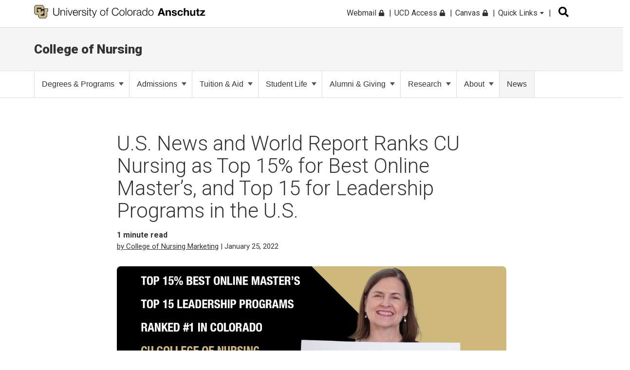

--- FILE ---
content_type: text/html; charset=UTF-8
request_url: https://news.cuanschutz.edu/nursing/us-news-world-report-ranks-cu-nursing-top-15-best-online-masters-top15-leadership-programs
body_size: 10327
content:
<!doctype html><!--[if lt IE 7]> <html class="no-js lt-ie9 lt-ie8 lt-ie7" lang="en" > <![endif]--><!--[if IE 7]>    <html class="no-js lt-ie9 lt-ie8" lang="en" >        <![endif]--><!--[if IE 8]>    <html class="no-js lt-ie9" lang="en" >               <![endif]--><!--[if gt IE 8]><!--><html class="no-js" lang="en"><!--<![endif]--><head>
    <meta charset="utf-8">
    <meta http-equiv="X-UA-Compatible" content="IE=edge,chrome=1">
    <meta name="author" content="College of Nursing Marketing">
    <meta name="description" content="U.S. News and World Report Ranks CU Nursing as Top 15% for Best Online Master’s, and Top 15 for Leadership Programs in the U.S.">
    <meta name="generator" content="HubSpot">
    <title>U.S. News and World Report Ranks CU Nursing as Top 15% for Best Online Master’s, and Top 15 for Leadership Programs in the U.S.</title>
    <link rel="shortcut icon" href="https://news.cuanschutz.edu/hubfs/logo-black.png">
    
<meta name="viewport" content="width=device-width, initial-scale=1">

    <script src="/hs/hsstatic/jquery-libs/static-1.1/jquery/jquery-1.7.1.js"></script>
<script>hsjQuery = window['jQuery'];</script>
    <meta property="og:description" content="U.S. News and World Report Ranks CU Nursing as Top 15% for Best Online Master’s, and Top 15 for Leadership Programs in the U.S.">
    <meta property="og:title" content="U.S. News and World Report Ranks CU Nursing as Top 15% for Best Online Master’s, and Top 15 for Leadership Programs in the U.S.">
    <meta name="twitter:description" content="U.S. News and World Report Ranks CU Nursing as Top 15% for Best Online Master’s, and Top 15 for Leadership Programs in the U.S.">
    <meta name="twitter:title" content="U.S. News and World Report Ranks CU Nursing as Top 15% for Best Online Master’s, and Top 15 for Leadership Programs in the U.S.">

    

    
    <style>
a.cta_button{-moz-box-sizing:content-box !important;-webkit-box-sizing:content-box !important;box-sizing:content-box !important;vertical-align:middle}.hs-breadcrumb-menu{list-style-type:none;margin:0px 0px 0px 0px;padding:0px 0px 0px 0px}.hs-breadcrumb-menu-item{float:left;padding:10px 0px 10px 10px}.hs-breadcrumb-menu-divider:before{content:'›';padding-left:10px}.hs-featured-image-link{border:0}.hs-featured-image{float:right;margin:0 0 20px 20px;max-width:50%}@media (max-width: 568px){.hs-featured-image{float:none;margin:0;width:100%;max-width:100%}}.hs-screen-reader-text{clip:rect(1px, 1px, 1px, 1px);height:1px;overflow:hidden;position:absolute !important;width:1px}
</style>

<link rel="stylesheet" href="https://news.cuanschutz.edu/hubfs/hub_generated/module_assets/1/62049941134/1742447011185/module_Header_Search_-_CuAnschutz_2021.min.css">
<link rel="stylesheet" href="https://news.cuanschutz.edu/hubfs/hub_generated/module_assets/1/25262351489/1751992085140/module_CON_Custom_Primary_Nav.min.css">
<link rel="stylesheet" href="https://news.cuanschutz.edu/hubfs/hub_generated/module_assets/1/76495013171/1742447046599/module_Anschutz_Image_Gallery.min.css">
<link rel="stylesheet" href="https://news.cuanschutz.edu/hubfs/hub_generated/module_assets/1/70202948391/1742447039467/module_Listicle_Module.min.css">
<link rel="stylesheet" href="https://news.cuanschutz.edu/hubfs/hub_generated/module_assets/1/41232404915/1742446996673/module_QA_Module.min.css">
<link rel="stylesheet" href="https://news.cuanschutz.edu/hubfs/hub_generated/module_assets/1/40668200155/1742446981626/module_Accordion_Toggle.min.css">
    <script type="application/ld+json">
{
  "mainEntityOfPage" : {
    "@type" : "WebPage",
    "@id" : "https://news.cuanschutz.edu/nursing/us-news-world-report-ranks-cu-nursing-top-15-best-online-masters-top15-leadership-programs"
  },
  "author" : {
    "name" : "College of Nursing Marketing",
    "url" : "https://news.cuanschutz.edu/nursing/author/college-of-nursing-marketing",
    "@type" : "Person"
  },
  "headline" : "U.S. News and World Report Ranks CU Nursing as Top 15% for Best Online Master’s, and Top 15 for Leadership Programs in the U.S.",
  "datePublished" : "2022-01-25T20:22:23.000Z",
  "dateModified" : "2022-01-25T20:22:23.468Z",
  "publisher" : {
    "name" : "University of Colorado Anschutz Medical Campus",
    "logo" : {
      "url" : "https://news.cuanschutz.edu/hubfs/logo.png",
      "@type" : "ImageObject"
    },
    "@type" : "Organization"
  },
  "@context" : "https://schema.org",
  "@type" : "BlogPosting",
  "image" : [ "https://news.cuanschutz.edu/hubfs/CON_USNews_012522.jpg" ]
}
</script>


    

<!-- Facebook Pixel Code -->
<script>
  !function(f,b,e,v,n,t,s)
  {if(f.fbq)return;n=f.fbq=function(){n.callMethod?
  n.callMethod.apply(n,arguments):n.queue.push(arguments)};
  if(!f._fbq)f._fbq=n;n.push=n;n.loaded=!0;n.version='2.0';
  n.queue=[];t=b.createElement(e);t.async=!0;
  t.src=v;s=b.getElementsByTagName(e)[0];
  s.parentNode.insertBefore(t,s)}(window, document,'script',
  'https://connect.facebook.net/en_US/fbevents.js');
  fbq('init', '799546403794687');
  fbq('track', 'PageView');
</script>
<noscript>&lt;img  height="1" width="1" style="display:none" src="https://www.facebook.com/tr?id=799546403794687&amp;amp;ev=PageView&amp;amp;noscript=1"&gt;</noscript>
<!-- End Facebook Pixel Code -->
<!-- Google Tag Manager -->
<script>(function(w,d,s,l,i){w[l]=w[l]||[];w[l].push({'gtm.start':
new Date().getTime(),event:'gtm.js'});var f=d.getElementsByTagName(s)[0],
j=d.createElement(s),dl=l!='dataLayer'?'&l='+l:'';j.async=true;j.src=
'https://www.googletagmanager.com/gtm.js?id='+i+dl;f.parentNode.insertBefore(j,f);
})(window,document,'script','dataLayer','GTM-WHWWFH8');
  gtag('config', 'AW-16714359213');</script>
<!-- End Google Tag Manager -->

<meta name="google-site-verification" content="5uilT6L3u7XW7VQIi6u44eUpL8kbw03pPdl6ExxMpsM">
<script src="https://kit.fontawesome.com/c6b39f26d1.js" crossorigin="anonymous"></script> 

<meta property="og:image" content="https://news.cuanschutz.edu/hubfs/CON_USNews_012522.jpg">
<meta property="og:image:width" content="1920">
<meta property="og:image:height" content="585">
<meta property="og:image:alt" content="CU College of Nursing">
<meta name="twitter:image" content="https://news.cuanschutz.edu/hubfs/CON_USNews_012522.jpg">
<meta name="twitter:image:alt" content="CU College of Nursing">

<meta property="og:url" content="https://news.cuanschutz.edu/nursing/us-news-world-report-ranks-cu-nursing-top-15-best-online-masters-top15-leadership-programs">
<meta name="twitter:card" content="summary_large_image">
<meta name="twitter:creator" content="@nursingCU">

<link rel="canonical" href="https://news.cuanschutz.edu/nursing/us-news-world-report-ranks-cu-nursing-top-15-best-online-masters-top15-leadership-programs">

<meta property="og:type" content="article">
<link rel="alternate" type="application/rss+xml" href="https://news.cuanschutz.edu/nursing/rss.xml">
<meta name="twitter:domain" content="news.cuanschutz.edu">

<meta http-equiv="content-language" content="en">
<link rel="stylesheet" href="//7052064.fs1.hubspotusercontent-na1.net/hubfs/7052064/hub_generated/template_assets/DEFAULT_ASSET/1768583176902/template_layout.min.css">


<link rel="stylesheet" href="https://news.cuanschutz.edu/hubfs/hub_generated/template_assets/1/11105058771/1756401225407/template_CuAnschutzToday_July2019-style.min.css">
<link rel="stylesheet" href="https://news.cuanschutz.edu/hubfs/hub_generated/template_assets/1/15312219196/1742436102829/template_CUAnschutzToday_Oct2019-mobilenav.min.css">
<link rel="stylesheet" href="https://news.cuanschutz.edu/hubfs/hub_generated/template_assets/1/11761647070/1741840777019/template_style-August2019.min.css">
<link rel="stylesheet" href="https://news.cuanschutz.edu/hubfs/hub_generated/template_assets/1/62046325170/1756912716011/template_new-header-style-2021.min.css">
<link rel="stylesheet" href="https://news.cuanschutz.edu/hubfs/hub_generated/template_assets/1/69850741796/1742436105785/template_test_style.min.css">
<link rel="stylesheet" href="https://news.cuanschutz.edu/hubfs/hub_generated/template_assets/1/173970689119/1743008409603/template_blog-post.min.css">
<link rel="stylesheet" href="https://news.cuanschutz.edu/hubfs/hub_generated/template_assets/1/175643163572/1742436105357/template_test_module.min.css">




</head>
<body class="blog anschutz-redesign-blog   hs-content-id-64710305029 hs-blog-post hs-blog-id-25104286306" style="">
    <div class="header-container-wrapper">
    <div class="header-container container-fluid">

<div class="row-fluid-wrapper row-depth-1 row-number-1 ">
<div class="row-fluid ">
<div class="span12 widget-span widget-type-global_group " style="" data-widget-type="global_group" data-x="0" data-w="12">
<div class="" data-global-widget-path="generated_global_groups/62127282028.html"><div class="row-fluid-wrapper row-depth-1 row-number-1 ">
<div class="row-fluid ">
<div class="span12 widget-span widget-type-cell cm-top-header new-2021" style="" data-widget-type="cell" data-x="0" data-w="12">

<div class="row-fluid-wrapper row-depth-1 row-number-2 ">
<div class="row-fluid ">
<div class="span12 widget-span widget-type-cell page-center" style="" data-widget-type="cell" data-x="0" data-w="12">

<div class="row-fluid-wrapper row-depth-1 row-number-3 ">
<div class="row-fluid ">
<div class="span6 widget-span widget-type-custom_widget cm-logo" style="" data-widget-type="custom_widget" data-x="0" data-w="6">
<div id="hs_cos_wrapper_module_359624683" class="hs_cos_wrapper hs_cos_wrapper_widget hs_cos_wrapper_type_module widget-type-rich_text" style="" data-hs-cos-general-type="widget" data-hs-cos-type="module"><span id="hs_cos_wrapper_module_359624683_" class="hs_cos_wrapper hs_cos_wrapper_widget hs_cos_wrapper_type_rich_text" style="" data-hs-cos-general-type="widget" data-hs-cos-type="rich_text"><a href="https://www.cuanschutz.edu/"> <img style="height: 28px; max-width: none;" src="https://www.cuanschutz.edu//images/default-source/global-theme-images/cu-anschutz-medical-campusef1b648a-1b4c-4e65-921c-6e221c0d678c.svg?sfvrsn=d625edb4_1" class="mb-hidden-lg" alt="CU Anschutz Logo" height="28"> <img style="height: 28px; max-width: none;" src="https://news.cuanschutz.edu/hubfs/cu-anschutz-short.svg" class="mb-logo" alt="Logo" height="28"> </a></span></div>

</div><!--end widget-span -->
<div class="span3 widget-span widget-type-cell cm-header-search" style="" data-widget-type="cell" data-x="6" data-w="3">

<div class="row-fluid-wrapper row-depth-1 row-number-4 ">
<div class="row-fluid ">
<div class="span12 widget-span widget-type-custom_widget " style="" data-widget-type="custom_widget" data-x="0" data-w="12">
<div id="hs_cos_wrapper_module_163973323332196" class="hs_cos_wrapper hs_cos_wrapper_widget hs_cos_wrapper_type_module" style="" data-hs-cos-general-type="widget" data-hs-cos-type="module"><div id="search" class="input-group custom-search-form header-search">
  <div id="input" type="text">
    <form role="search" method="get" class="search-form" action="/hs-search-results">
      <label> <span class="screen-reader-text">Search for:</span> </label>
      <input type="search" class="hs-search-field__input" name="term" autocomplete="off" aria-label="Search" placeholder="Search">
      <button aria-label="search" type="submit" class="search-submit">Submit<span class="screen-reader-text">Submit</span></button>
      <span aria-hidden="true" class="fas fa-search btn-search-icon" style="display:none;"></span>
      <div class="t-searchBack">&nbsp;</div>
    </form>
    
  </div>
</div>

<!-- 
<div class="t-contentBlock">

  <div class="sf-Long-text">
    <div class="t-searchLarge">
      <div id="search" class="input-group custom-search-form">
        <form role="search" method="get" class="search-form" action="/hs-search-results">
        <label class="t-searchLabel visuallyhidden" for="searchWords">Search</label>
        <input name="query" type="text" aria-label="search" id="searchWords" placeholder="Search" style="width: 259.716px;">
        <button type="submit" class="j-searchMain">Submit</button>
        <span aria-hidden="true" class="fas fa-search"></span> 
        </form>
      </div>
    </div>
  </div>    

</div> --></div>

</div><!--end widget-span -->
</div><!--end row-->
</div><!--end row-wrapper -->

</div><!--end widget-span -->
<div class="span3 widget-span widget-type-custom_widget cm-simple-menu mb-hidden-md" style="" data-widget-type="custom_widget" data-x="9" data-w="3">
<div id="hs_cos_wrapper_module_441233861" class="hs_cos_wrapper hs_cos_wrapper_widget hs_cos_wrapper_type_module widget-type-menu" style="" data-hs-cos-general-type="widget" data-hs-cos-type="module">
<span id="hs_cos_wrapper_module_441233861_" class="hs_cos_wrapper hs_cos_wrapper_widget hs_cos_wrapper_type_menu" style="" data-hs-cos-general-type="widget" data-hs-cos-type="menu"><div id="hs_menu_wrapper_module_441233861_" class="hs-menu-wrapper active-branch no-flyouts hs-menu-flow-horizontal" role="navigation" data-sitemap-name="default" data-menu-id="33651431742" aria-label="Navigation Menu">
 <ul role="menu">
  <li class="hs-menu-item hs-menu-depth-1" role="none"><a href="http://myemail.ucdenver.edu/" role="menuitem">Webmail <span class="fas fa-lock" "></span></a></li>
  <li class="hs-menu-item hs-menu-depth-1" role="none"><a href="https://portal.prod.cu.edu/UCDAccessFedAuthLogin.html" role="menuitem">UCD Access <span class="fas fa-lock" "></span></a></li>
  <li class="hs-menu-item hs-menu-depth-1" role="none"><a href="https://ucdenver.instructure.com/" role="menuitem">Canvas <span class="fas fa-lock" "></span></a></li>
  <li class="hs-menu-item hs-menu-depth-1 hs-item-has-children" role="none"><a href="javascript:void(0);" aria-haspopup="true" aria-expanded="false" role="menuitem">Quick Links <span class="fas fa-caret-down" "></span></a>
   <ul role="menu" class="hs-menu-children-wrapper">
    <li class="hs-menu-item hs-menu-depth-2 hs-item-has-children" role="none"><a href="javascript:%20void(0);" role="menuitem"><span class="menu-underline">Tools &amp; Resources</span></a>
     <ul role="menu" class="hs-menu-children-wrapper">
      <li class="hs-menu-item hs-menu-depth-3" role="none"><a href="https://calendar.cuanschutz.edu/" role="menuitem">Events Calendar</a></li>
      <li class="hs-menu-item hs-menu-depth-3" role="none"><a href="https://news.cuanschutz.edu/" role="menuitem">Newsroom</a></li>
      <li class="hs-menu-item hs-menu-depth-3" role="none"><a href="https://library.cuanschutz.edu/" role="menuitem">Strauss Health Sciences Library</a></li>
      <li class="hs-menu-item hs-menu-depth-3" role="none"><a href="https://www.ucdenver.edu/AZIndex" role="menuitem">Department A-Z Directory</a></li>
      <li class="hs-menu-item hs-menu-depth-3" role="none"><a href="https://directory.ucdenver.edu/" role="menuitem">Campus Directory</a></li>
      <li class="hs-menu-item hs-menu-depth-3" role="none"><a href="https://www.cuanschutz.edu/about/leadership" role="menuitem">Leadership</a></li>
      <li class="hs-menu-item hs-menu-depth-3" role="none"><a href="http://www.ucdenver.edu/faculty-staff/" role="menuitem">Faculty &amp; Staff Resources</a></li>
      <li class="hs-menu-item hs-menu-depth-3" role="none"><a href="https://www.cuanschutz.edu/offices/advancement" role="menuitem">Supporter &amp; Alumni Resources</a></li>
      <li class="hs-menu-item hs-menu-depth-3" role="none"><a href="https://cuanschutz.edu/education/student-resources" role="menuitem">Student Resources</a></li>
      <li class="hs-menu-item hs-menu-depth-3" role="none"><a href="https://www.cuanschutz.edu/mental-health-resources" role="menuitem">Mental Health Resources</a></li>
      <li class="hs-menu-item hs-menu-depth-3" role="none"><a href="https://www.cuanschutz.edu/about/cu-anschutz-map" role="menuitem">Campus Map</a></li>
      <li class="hs-menu-item hs-menu-depth-3" role="none"><a href="https://www.ucdenver.edu/policies" role="menuitem">University Policies</a></li>
      <li class="hs-menu-item hs-menu-depth-3" role="none"><a href="https://giving.cu.edu/fund-search?field_campuses=1046" role="menuitem">Give Now</a></li>
     </ul></li>
    <li class="hs-menu-item hs-menu-depth-2 hs-item-has-children" role="none"><a href="javascript:%20void(0);" role="menuitem"><span class="menu-underline">CU Campuses</span></a>
     <ul role="menu" class="hs-menu-children-wrapper">
      <li class="hs-menu-item hs-menu-depth-3" role="none"><a href="http://ucdenver.edu/anschutz" role="menuitem">CU Anschutz</a></li>
      <li class="hs-menu-item hs-menu-depth-3" role="none"><a href="https://www.colorado.edu/" role="menuitem">CU Boulder</a></li>
      <li class="hs-menu-item hs-menu-depth-3" role="none"><a href="https://www.uccs.edu/" role="menuitem">CU Colorado Springs</a></li>
      <li class="hs-menu-item hs-menu-depth-3" role="none"><a href="http://ucdenver.edu/" role="menuitem">CU Denver</a></li>
      <li class="hs-menu-item hs-menu-depth-3" role="none"><a href="https://www.cu.edu/" role="menuitem">CU System</a></li>
      <li class="hs-menu-item hs-menu-depth-3" role="none"><a href="https://www.cu.edu/online-programs/" role="menuitem">CU Online</a></li>
     </ul></li>
    <li class="hs-menu-item hs-menu-depth-2 hs-item-has-children" role="none"><a href="javascript:%20void(0);" role="menuitem"><span class="menu-underline">CU Anschutz Medical Campus</span></a>
     <ul role="menu" class="hs-menu-children-wrapper">
      <li class="hs-menu-item hs-menu-depth-3" role="none"><a href="https://dental.cuanschutz.edu/" role="menuitem">School of Dental Medicine</a></li>
      <li class="hs-menu-item hs-menu-depth-3" role="none"><a href="https://graduateschool.cuanschutz.edu/" role="menuitem">Graduate School</a></li>
      <li class="hs-menu-item hs-menu-depth-3" role="none"><a href="https://medschool.cuanschutz.edu/" role="menuitem">School of Medicine</a></li>
      <li class="hs-menu-item hs-menu-depth-3" role="none"><a href="https://nursing.cuanschutz.edu/" role="menuitem">College of Nursing</a></li>
      <li class="hs-menu-item hs-menu-depth-3" role="none"><a href="https://pharmacy.cuanschutz.edu/" role="menuitem">Skaggs School of Pharmacy and Pharmaceutical Sciences</a></li>
      <li class="hs-menu-item hs-menu-depth-3" role="none"><a href="https://coloradosph.cuanschutz.edu/" role="menuitem">Colorado School of Public Health</a></li>
     </ul></li>
   </ul></li>
 </ul>
</div></span></div>

</div><!--end widget-span -->
</div><!--end row-->
</div><!--end row-wrapper -->

</div><!--end widget-span -->
</div><!--end row-->
</div><!--end row-wrapper -->

</div><!--end widget-span -->
</div><!--end row-->
</div><!--end row-wrapper -->

<div class="row-fluid-wrapper row-depth-1 row-number-5 ">
<div class="row-fluid ">
<div class="span12 widget-span widget-type-cell alert-section-wrapp" style="" data-widget-type="cell" data-x="0" data-w="12">

</div><!--end widget-span -->
</div><!--end row-->
</div><!--end row-wrapper -->

<div class="row-fluid-wrapper row-depth-1 row-number-6 ">
<div class="row-fluid ">
<div class="span12 widget-span widget-type-cell cm-middle-header new-2021" style="" data-widget-type="cell" data-x="0" data-w="12">

<div class="row-fluid-wrapper row-depth-1 row-number-7 ">
<div class="row-fluid ">
<div class="span12 widget-span widget-type-cell page-center" style="" data-widget-type="cell" data-x="0" data-w="12">

<div class="row-fluid-wrapper row-depth-1 row-number-8 ">
<div class="row-fluid ">
<div class="span12 widget-span widget-type-custom_widget cm-today" style="" data-widget-type="custom_widget" data-x="0" data-w="12">
<div id="hs_cos_wrapper_module_83462573" class="hs_cos_wrapper hs_cos_wrapper_widget hs_cos_wrapper_type_module widget-type-rich_text" style="" data-hs-cos-general-type="widget" data-hs-cos-type="module"><span id="hs_cos_wrapper_module_83462573_" class="hs_cos_wrapper hs_cos_wrapper_widget hs_cos_wrapper_type_rich_text" style="" data-hs-cos-general-type="widget" data-hs-cos-type="rich_text"><h2><a href="https://nursing.cuanschutz.edu/" rel=" noopener">College of Nursing</a></h2></span></div>

</div><!--end widget-span -->
</div><!--end row-->
</div><!--end row-wrapper -->

</div><!--end widget-span -->
</div><!--end row-->
</div><!--end row-wrapper -->

</div><!--end widget-span -->
</div><!--end row-->
</div><!--end row-wrapper -->

<div class="row-fluid-wrapper row-depth-1 row-number-9 ">
<div class="row-fluid ">
<div class="span12 widget-span widget-type-cell cm-bottom-header new-2021" style="" data-widget-type="cell" data-x="0" data-w="12">

<div class="row-fluid-wrapper row-depth-1 row-number-10 ">
<div class="row-fluid ">
<div class="span12 widget-span widget-type-cell page-center" style="" data-widget-type="cell" data-x="0" data-w="12">

<div class="row-fluid-wrapper row-depth-1 row-number-11 ">
<div class="row-fluid ">
<div class="menu-for-desktop">
  
<div class="span12 widget-span widget-type-cell custom-menu-primary" style="" data-widget-type="cell" data-x="0" data-w="12">

<div class="row-fluid-wrapper row-depth-1 row-number-12 ">
<div class="row-fluid ">
<div class="span12 widget-span widget-type-custom_widget " style="" data-widget-type="custom_widget" data-x="0" data-w="12">
<div id="hs_cos_wrapper_module_231230345" class="hs_cos_wrapper hs_cos_wrapper_widget hs_cos_wrapper_type_module" style="" data-hs-cos-general-type="widget" data-hs-cos-type="module"><div id="hs_menu_wrapper_module_151811933987828_" class="hs-menu-wrapper active-branch flyouts hs-menu-flow-horizontal" role="navigation" data-sitemap-name="default" data-menu-id="11113312190" aria-label="Navigation Menu">
 <ul>
  <li class="hs-menu-item hs-menu-depth-1 dropdown"><a href="">Degrees &amp; Programs<span class="caret"></span> </a>
      <div class="child-trigger-new"><i></i></div>
      <div class="dropdown-content">
        <div class="link"><a href="https://nursing.cuanschutz.edu/degrees-programs/undergraduate">Undergraduate Program</a></div>
        <div class="link"><a href="https://nursing.cuanschutz.edu/degrees-programs/graduate-programs">Graduate Programs</a></div>
        <div class="link"><a href="https://nursing.cuanschutz.edu/degrees-programs/nondegree-programs">Non-Degree Program</a></div>
        <div class="link"><a href="https://nursing.cuanschutz.edu/degrees-programs/global-health-locations">Global Opportunities</a></div>
        <div class="link"><a href="https://nursing.cuanschutz.edu/degrees-programs/nexus">Nursing Education Xchange Program</a></div>
        <div class="link"><a href="https://nursing.cuanschutz.edu/degrees-programs/faqs">Program FAQs</a></div>
      </div>
    </li>
  <li class="hs-menu-item hs-menu-depth-1 dropdown"><a href="https://nursing.cuanschutz.edu/admissions">Admissions<span class="caret"></span> </a>
      <div class="child-trigger-new"><i></i></div>
      <div class="dropdown-content">
        <div class="link"><a href="https://nursing.cuanschutz.edu/admissions/admission-requirements">Admission Requirements</a></div>
        <div class="link"><a href="https://nursing.cuanschutz.edu/admissions/prospective-student-events">Prospective Student Events</a></div>
        <div class="link"><a href="https://nursing.cuanschutz.edu/admissions/contact-admissions">Contact Admissions</a></div>
        <div class="link"><a href="https://nursing.cuanschutz.edu/admissions/transfer-credit">Transfer/Prerequisite Credit</a></div>
        <div class="link"><a href="https://nursing.cuanschutz.edu/admissions/special-considerations">Special Considerations</a></div>
        <div class="link"><a href="https://nursing.cuanschutz.edu/admissions/application-faqs">Application FAQs</a></div>
        <div class="link"><a href="https://nursing.cuanschutz.edu/admissions/admission-terms">Application Terms</a></div>
        <div class="link"><a href="https://nursing.cuanschutz.edu/admissions/graduate-application-deadlines">Application Deadlines - Graduate</a></div>
        <div class="link"><a href="https://nursing.cuanschutz.edu/admissions/deadlines">Application Deadlines - Undergrad</a></div>
        <div class="link"><a href="https://nursing.cuanschutz.edu/admissions/apply-now">Apply Now</a></div>
        <div class="link"><a href="https://nursing.cuanschutz.edu/admissions/new-student-welcome">New Student Welcome</a></div>
      </div>
    </li>    
 <li class="hs-menu-item hs-menu-depth-1 dropdown"><a href="">Tuition &amp; Aid<span class="caret"></span> </a>
      <div class="child-trigger-new"><i></i></div>
      <div class="dropdown-content">
        <div class="link"><a href="https://nursing.cuanschutz.edu/tuition-aid/tuition-and-fees">Tuition &amp; Fees</a></div>
        <div class="link"><a href="https://nursing.cuanschutz.edu/tuition-aid/scholarships-financial-aid">Scholarships &amp; Financial Aid</a></div>
        <div class="link"><a href="https://nursing.cuanschutz.edu/tuition-aid/reduced-tuition-programs">Reduced Tuition Programs</a></div>
      </div>
    </li>
   <li class="hs-menu-item hs-menu-depth-1 dropdown"><a href="">Student Life<span class="caret"></span> </a>
      <div class="child-trigger-new"><i></i></div>
      <div class="dropdown-content">
        <div class="link"><a href="https://nursing.cuanschutz.edu/student-life/event-details">Calendar of Events</a></div>
        <div class="link"><a href="https://nursing.cuanschutz.edu/student-life/clubs-organizations">Clubs &amp; Organizations</a></div>
        <div class="link"><a href="https://nursing.cuanschutz.edu/student-life/academic-calendar">Academic Calendar &amp; Course Schedules</a></div>
        <div class="link"><a href="https://nursing.cuanschutz.edu/student-life/academic-support">Academic Support</a></div>
        <div class="link"><a href="https://nursing.cuanschutz.edu/student-life/wellness-support">Health &amp; Wellness Support</a></div>
        <div class="link"><a href="https://nursing.cuanschutz.edu/student-life/graduation">Graduation</a></div>
        <div class="link"><a href="https://nursing.cuanschutz.edu/student-life/policies-and-forms">Policies &amp; Forms</a></div>
        <div class="link"><a href="https://nursing.cuanschutz.edu/student-life/career-services">Career Services</a></div>
        <div class="link"><a href="https://nursing.cuanschutz.edu/student-life/campus-contacts-services/cu-nursing-office-of-admissions-student-affairs">CU Nursing Admissions &amp; Student Affairs</a></div>
        <div class="link"><a target="_blank" href="https://nursing.cuanschutz.edu/student-life/student-right-to-know">Student Right to Know<span class="far fa-external-link" aria-label="opens in a new window" aria-hidden="true" style="font-size:13px;margin: 0 -5px 0 9px;width:auto;"></span></a></div>
      </div>
    </li>
    <li class="hs-menu-item hs-menu-depth-1 dropdown"><a href="">Alumni &amp; Giving<span class="caret"></span> </a>
      <div class="child-trigger-new"><i></i></div>
      <div class="dropdown-content">
        <div class="link"><a href="https://nursing.cuanschutz.edu/alumni/get-involved">Get Involved</a></div>
        <div class="link"><a href="https://nursing.cuanschutz.edu/alumni/become-a-preceptor">Become a Preceptor</a></div>
        <div class="link"><a href="https://nursing.cuanschutz.edu/alumni/alumni-awards">Alumni Awards</a></div>
        <div class="link"><a href="https://nursing.cuanschutz.edu/alumni/share-your-story">Share Your Story</a></div>
        <div class="link"><a href="https://nursing.cuanschutz.edu/alumni/giving">Giving</a></div>
        <div class="link"><a href="https://nursing.cuanschutz.edu/alumni/history-center">History Center</a></div>
      </div>
    </li>
    <li class="hs-menu-item hs-menu-depth-1 dropdown"><a href="https://nursing.cuanschutz.edu/research">Research<span class="caret"></span> </a>
      <div class="child-trigger-new"><i></i></div>
      <div class="dropdown-content">
        <div class="link"><a href="https://nursing.cuanschutz.edu/research/healthy-weight">Achieving a State of Healthy Weight (ASHW)</a></div>
        <div class="link"><a href="https://nursing.cuanschutz.edu/research/co-apex">Collaborative Advanced Psychiatric-Education eXchange</a></div>
        <div class="link"><a href="https://nursing.cuanschutz.edu/research/consortium-for-veteran-and-military-health">Consortium for Veteran &amp; Military Health</a></div>
        <div class="link"><a href="https://nursing.cuanschutz.edu/research/initiative-for-promoting-healthy-lifestyles-across-the-lifespan">Initiative for Promoting Healthy Lifestyles across the Lifespan</a></div>
        <div class="link"><a href="https://nursing.cuanschutz.edu/research/research-feed">Research Feed</a></div>
      </div>
    </li>
   <li class="hs-menu-item hs-menu-depth-1 dropdown"><a href="">About<span class="caret"></span> </a>
      <div class="child-trigger-new"><i></i></div>
      <div class="dropdown-content">
        <div class="link"><a href="https://nursing.cuanschutz.edu/about/mission-history">Mission &amp; History</a></div>
        <div class="link"><a href="https://nursing.cuanschutz.edu/about/meet-the-dean">Meet the Dean</a></div>
        <div class="link"><a href="https://nursing.cuanschutz.edu/about/faculty-staff-directory">Faculty &amp; Staff Directory</a></div>
        <div class="link"><a href="https://nursing.cuanschutz.edu/about/careers">CU Nursing Careers</a></div>
        <div class="link"><a href="https://nursing.cuanschutz.edu/about/faculty-honors-and-awards">Faculty Honors &amp; Awards</a></div>
        <div class="link"><a href="https://nursing.cuanschutz.edu/about/accreditation">Accreditation</a></div>
      </div>
    </li>
   <li class="hs-menu-item hs-menu-depth-1"><a class="news-nav-link" href="https://news.cuanschutz.edu/nursing">News</a></li>
 </ul>
  <div class="mobile-quick-link-wrapp"></div>
</div></div>

</div><!--end widget-span -->
</div><!--end row-->
</div><!--end row-wrapper -->

</div><!--end widget-span -->
         
</div>
</div><!--end row-->
</div><!--end row-wrapper -->

</div><!--end widget-span -->
</div><!--end row-->
</div><!--end row-wrapper -->

</div><!--end widget-span -->
</div><!--end row-->
</div><!--end row-wrapper -->
</div>
</div><!--end widget-span -->
</div><!--end row-->
</div><!--end row-wrapper -->

    </div><!--end header -->
</div><!--end header wrapper -->

<div class="body-container-wrapper">
    <div class="body-container container-fluid">

<div class="row-fluid-wrapper row-depth-1 row-number-1 ">
<div class="row-fluid ">
<div class="span12 widget-span widget-type-cell page-center content-wrapper" style="" data-widget-type="cell" data-x="0" data-w="12">

<div class="row-fluid-wrapper row-depth-1 row-number-2 ">
<div class="row-fluid ">
<div id="article" class="span12 widget-span widget-type-cell blog-content" style="" data-widget-type="cell" data-x="0" data-w="12">

<div class="row-fluid-wrapper row-depth-1 row-number-3 ">
<div class="row-fluid ">
<div class="span12 widget-span widget-type-cell min-page-center" style="" data-widget-type="cell" data-x="0" data-w="12">

<div class="row-fluid-wrapper row-depth-1 row-number-4 ">
<div class="row-fluid ">
<div class="span12 widget-span widget-type-custom_widget " style="" data-widget-type="custom_widget" data-x="0" data-w="12">
<div id="hs_cos_wrapper_module_1588783869277380" class="hs_cos_wrapper hs_cos_wrapper_widget hs_cos_wrapper_type_module" style="" data-hs-cos-general-type="widget" data-hs-cos-type="module"></div>

</div><!--end widget-span -->
</div><!--end row-->
</div><!--end row-wrapper -->

<div class="row-fluid-wrapper row-depth-1 row-number-5 ">
<div class="row-fluid ">
<div class="span12 widget-span widget-type-custom_widget " style="" data-widget-type="custom_widget" data-x="0" data-w="12">
<div id="hs_cos_wrapper_module_156381090831452" class="hs_cos_wrapper hs_cos_wrapper_widget hs_cos_wrapper_type_module" style="" data-hs-cos-general-type="widget" data-hs-cos-type="module"><div class="col-sm-12">
      <header>
          <h1 class="entry-title"><span id="hs_cos_wrapper_name" class="hs_cos_wrapper hs_cos_wrapper_meta_field hs_cos_wrapper_type_text" style="" data-hs-cos-general-type="meta_field" data-hs-cos-type="text">U.S. News and World Report Ranks CU Nursing as Top 15% for Best Online Master’s, and Top 15 for Leadership Programs in the U.S.</span></h1>
          
       
     
         
        <p style="font-weight:700;font-size:16px;margin-bottom:0px;">
            <span id="time"></span> minute read
        </p>

        
       <div class="date-updated"><a class="author-link" href="https://news.cuanschutz.edu/nursing/author/college-of-nursing-marketing">by College of Nursing Marketing</a> | January 25, 2022</div>
      </header>
    </div></div>

</div><!--end widget-span -->
</div><!--end row-->
</div><!--end row-wrapper -->

</div><!--end widget-span -->
</div><!--end row-->
</div><!--end row-wrapper -->

<div class="row-fluid-wrapper row-depth-1 row-number-6 ">
<div class="row-fluid ">
<div class="span12 widget-span widget-type-cell feature-page-center" style="" data-widget-type="cell" data-x="0" data-w="12">

<div class="row-fluid-wrapper row-depth-1 row-number-7 ">
<div class="row-fluid ">
<div class="span12 widget-span widget-type-custom_widget " style="" data-widget-type="custom_widget" data-x="0" data-w="12">
<div id="hs_cos_wrapper_module_1563811082533111" class="hs_cos_wrapper hs_cos_wrapper_widget hs_cos_wrapper_type_module" style="" data-hs-cos-general-type="widget" data-hs-cos-type="module"><div class="post-hero-image">

              <img src="https://news.cuanschutz.edu/hubfs/CON_USNews_012522.jpg" alt="CU College of Nursing">     
              
    
</div></div>

</div><!--end widget-span -->
</div><!--end row-->
</div><!--end row-wrapper -->

</div><!--end widget-span -->
</div><!--end row-->
</div><!--end row-wrapper -->

<div class="row-fluid-wrapper row-depth-1 row-number-8 ">
<div class="row-fluid ">
<div class="span12 widget-span widget-type-cell min-page-center" style="" data-widget-type="cell" data-x="0" data-w="12">

<div class="row-fluid-wrapper row-depth-1 row-number-9 ">
<div class="row-fluid ">
<div class="span12 widget-span widget-type-custom_widget " style="" data-widget-type="custom_widget" data-x="0" data-w="12">
<div id="hs_cos_wrapper_module_161677195996645" class="hs_cos_wrapper hs_cos_wrapper_widget hs_cos_wrapper_type_module" style="" data-hs-cos-general-type="widget" data-hs-cos-type="module"></div>

</div><!--end widget-span -->
</div><!--end row-->
</div><!--end row-wrapper -->

<div class="row-fluid-wrapper row-depth-1 row-number-10 ">
<div class="row-fluid ">
<div class="span12 widget-span widget-type-custom_widget " style="" data-widget-type="custom_widget" data-x="0" data-w="12">
<div id="hs_cos_wrapper_module_151456960811572" class="hs_cos_wrapper hs_cos_wrapper_widget hs_cos_wrapper_type_module widget-type-blog_content" style="" data-hs-cos-general-type="widget" data-hs-cos-type="module">
    <div class="blog-section">
<div class="blog-post-wrapper cell-wrapper">
<div class="blog-section">
<div class="blog-post-wrapper cell-wrapper">
<div class="section post-body">
<span id="hs_cos_wrapper_post_body" class="hs_cos_wrapper hs_cos_wrapper_meta_field hs_cos_wrapper_type_rich_text" style="" data-hs-cos-general-type="meta_field" data-hs-cos-type="rich_text"><p><span style="font-weight: bold;">Aurora, Colo. (January 25, 2022)</span> – A major publisher has ranked the <a href="https://nursing.cuanschutz.edu/" rel="noopener">University of Colorado College of Nursing</a> online Master’s in nursing and leadership programs as among the best in the nation.</p>
<!--more-->
<p><a href="https://www.usnews.com/education/online-education/rankings" rel="noopener" target="_blank">U.S. News &amp; World Report</a> listed the College of Nursing on the Anschutz Medical Campus as 26th best online <a href="https://www.usnews.com/education/online-education/nursing/rankings" rel="noopener" target="_blank">Master’s degree program</a> out of nearly 200 programs in 2022. It also named the College of Nursing’s MSN administration and leadership program, called <a href="https://www.usnews.com/education/online-education/nursing/online-nursing-administration-rankings" rel="noopener" target="_blank">iLEAD</a>, as 13th best out of 61 online programs. CU Nursing also ranked #1 in Colorado for these programs.</p>
<p>See full press release: <a href="https://nursing.cuanschutz.edu/docs/librariesprovider2/newsroom-documents/us-news-pr-012522.pdf?sfvrsn=98d9a8ba_2" rel="noopener" target="_blank">US News PR 012522</a></p></span>
</div>
</div>
</div>
<!-- Optional: Blog Author Bio Box -->
</div>
</div>
</div>

</div><!--end widget-span -->
</div><!--end row-->
</div><!--end row-wrapper -->

<div class="row-fluid-wrapper row-depth-1 row-number-11 ">
<div class="row-fluid ">
<div class="span12 widget-span widget-type-custom_widget " style="" data-widget-type="custom_widget" data-x="0" data-w="12">
<div id="hs_cos_wrapper_module_1664210973628124" class="hs_cos_wrapper hs_cos_wrapper_widget hs_cos_wrapper_type_module widget-type-gallery" style="" data-hs-cos-general-type="widget" data-hs-cos-type="module"></div>

</div><!--end widget-span -->
</div><!--end row-->
</div><!--end row-wrapper -->

<div class="row-fluid-wrapper row-depth-1 row-number-12 ">
<div class="row-fluid ">
<div class="span12 widget-span widget-type-custom_widget " style="" data-widget-type="custom_widget" data-x="0" data-w="12">
<div id="hs_cos_wrapper_module_1652818366756223" class="hs_cos_wrapper hs_cos_wrapper_widget hs_cos_wrapper_type_module" style="" data-hs-cos-general-type="widget" data-hs-cos-type="module"></div>

</div><!--end widget-span -->
</div><!--end row-->
</div><!--end row-wrapper -->

<div class="row-fluid-wrapper row-depth-1 row-number-13 ">
<div class="row-fluid ">
<div class="span12 widget-span widget-type-custom_widget " style="" data-widget-type="custom_widget" data-x="0" data-w="12">
<div id="hs_cos_wrapper_module_1652818372457225" class="hs_cos_wrapper hs_cos_wrapper_widget hs_cos_wrapper_type_module" style="" data-hs-cos-general-type="widget" data-hs-cos-type="module"></div>

</div><!--end widget-span -->
</div><!--end row-->
</div><!--end row-wrapper -->

<div class="row-fluid-wrapper row-depth-1 row-number-14 ">
<div class="row-fluid ">
<div class="span12 widget-span widget-type-custom_widget " style="" data-widget-type="custom_widget" data-x="0" data-w="12">
<div id="hs_cos_wrapper_module_1652818378906227" class="hs_cos_wrapper hs_cos_wrapper_widget hs_cos_wrapper_type_module" style="" data-hs-cos-general-type="widget" data-hs-cos-type="module">
</div>

</div><!--end widget-span -->
</div><!--end row-->
</div><!--end row-wrapper -->

<div class="row-fluid-wrapper row-depth-1 row-number-15 ">
<div class="row-fluid ">
<div class="span12 widget-span widget-type-custom_widget " style="" data-widget-type="custom_widget" data-x="0" data-w="12">
<div id="hs_cos_wrapper_module_1725536257064287" class="hs_cos_wrapper hs_cos_wrapper_widget hs_cos_wrapper_type_module" style="" data-hs-cos-general-type="widget" data-hs-cos-type="module">
<div class="topic-container">
  <p>
    <span>Topics:</span>
    
   
    <a class="" href="https://news.cuanschutz.edu/nursing/tag/press-releases">Press Releases</a>
    
    
  </p>
</div>
</div>

</div><!--end widget-span -->
</div><!--end row-->
</div><!--end row-wrapper -->

<div class="row-fluid-wrapper row-depth-1 row-number-16 ">
<div class="row-fluid ">
<div class="span12 widget-span widget-type-custom_widget " style="" data-widget-type="custom_widget" data-x="0" data-w="12">
<div id="hs_cos_wrapper_module_1725536324954311" class="hs_cos_wrapper hs_cos_wrapper_widget hs_cos_wrapper_type_module" style="" data-hs-cos-general-type="widget" data-hs-cos-type="module"><div class="social-icon-container">
  <p>Spread the word:</p>
  <div class="social-sharing">
    <ul>
      <li>
        <a class="icon-twitter" href="https://twitter.com/share?url=https://news.cuanschutz.edu/nursing/us-news-world-report-ranks-cu-nursing-top-15-best-online-masters-top15-leadership-programs&amp;via=gotosage" target="_blank" aria-label="Share on Twitter Icon">
          <i class="fa-brands fa-x-twitter" aria-hidden="true"></i>
        </a>
      </li>
      <li>
        <a href="https://www.facebook.com/sharer/sharer.php?u=https://news.cuanschutz.edu/nursing/us-news-world-report-ranks-cu-nursing-top-15-best-online-masters-top15-leadership-programs&amp;title=U.S.%20News%20and%20World%20Report%20Ranks%20CU%20Nursing%20as%20Top%2015%%20for%20Best%20Online%20Master’s,%20and%20Top%2015%20for%20Leadership%20Programs%20in%20the%20U.S.&amp;picture=https://fs.hubspotusercontent00.net/hubfs/6063852/CON_USNews_012522.jpg&amp;description=U.S.%20News%20and%20World%20Report%20Ranks%20CU%20Nursing%20as%20Top%2015%%20for%20Best%20Online%20Master’s,%20and%20Top%2015%20for%20Leadership%20Programs%20in%20the%20U.S." title="Share on Facebook" target="_blank" class="facebook">
          <i class="fa fa-facebook" aria-hidden="true"></i>
        </a>
      </li>
      <li>
        <a href="http://www.linkedin.com/shareArticle?mini=true&amp;url=https://news.cuanschutz.edu/nursing/us-news-world-report-ranks-cu-nursing-top-15-best-online-masters-top15-leadership-programs&amp;title=U.S.%20News%20and%20World%20Report%20Ranks%20CU%20Nursing%20as%20Top%2015%%20for%20Best%20Online%20Master’s,%20and%20Top%2015%20for%20Leadership%20Programs%20in%20the%20U.S.&amp;summary=U.S.%20News%20and%20World%20Report%20Ranks%20CU%20Nursing%20as%20Top%2015%%20for%20Best%20Online%20Master’s,%20and%20Top%2015%20for%20Leadership%20Programs%20in%20the%20U.S." target="_blank" title="Share on LinkedIn" class="linkedin">
          <i class="fa fa-linkedin" aria-hidden="true"></i>
        </a>
      </li>
      <li>
        <a href="https://www.reddit.com/submit?url=https://news.cuanschutz.edu/nursing/us-news-world-report-ranks-cu-nursing-top-15-best-online-masters-top15-leadership-programs&amp;title=U.S.%20News%20and%20World%20Report%20Ranks%20CU%20Nursing%20as%20Top%2015%%20for%20Best%20Online%20Master’s,%20and%20Top%2015%20for%20Leadership%20Programs%20in%20the%20U.S." target="_blank" title="Share on Reddit" class="Reddit">
          <i class="fa-brands fa-reddit" aria-hidden="true"></i>
        </a>
      </li>
      <li>
        <a href="mailto:?subject=U.S.%20News%20and%20World%20Report%20Ranks%20CU%20Nursing%20as%20Top%2015%%20for%20Best%20Online%20Master’s,%20and%20Top%2015%20for%20Leadership%20Programs%20in%20the%20U.S.&amp;body=U.S.%20News%20and%20World%20Report%20Ranks%20CU%20Nursing%20as%20Top%2015%%20for%20Best%20Online%20Master’s,%20and%20Top%2015%20for%20Leadership%20Programs%20in%20the%20U.S.%20https://news.cuanschutz.edu/nursing/us-news-world-report-ranks-cu-nursing-top-15-best-online-masters-top15-leadership-programs" title="Email">
          <i class="fa fa-envelope-o" aria-hidden="true"></i>
        </a>
      </li>
    </ul>
  </div>
</div></div>

</div><!--end widget-span -->
</div><!--end row-->
</div><!--end row-wrapper -->

</div><!--end widget-span -->
</div><!--end row-->
</div><!--end row-wrapper -->

</div><!--end widget-span -->
</div><!--end row-->
</div><!--end row-wrapper -->

</div><!--end widget-span -->
</div><!--end row-->
</div><!--end row-wrapper -->

<div class="row-fluid-wrapper row-depth-1 row-number-17 ">
<div class="row-fluid ">
<div class="span12 widget-span widget-type-custom_widget " style="" data-widget-type="custom_widget" data-x="0" data-w="12">
<div id="hs_cos_wrapper_module_161653115004529" class="hs_cos_wrapper hs_cos_wrapper_widget hs_cos_wrapper_type_module" style="" data-hs-cos-general-type="widget" data-hs-cos-type="module"></div>

</div><!--end widget-span -->
</div><!--end row-->
</div><!--end row-wrapper -->

<div class="row-fluid-wrapper row-depth-1 row-number-18 ">
<div class="row-fluid ">
<div class="span12 widget-span widget-type-custom_widget " style="" data-widget-type="custom_widget" data-x="0" data-w="12">
<div id="hs_cos_wrapper_module_1725536601226375" class="hs_cos_wrapper hs_cos_wrapper_widget hs_cos_wrapper_type_module" style="" data-hs-cos-general-type="widget" data-hs-cos-type="module">






<div class="related-articles-section">
  <div class="page-center">
    <div class="related-articles-inner">
      <div class="related-articles-heading">
        <h2>
          Related Articles
        </h2>
      </div>
      <div class="related-articles-row">
        
        
        
        
        <div class="related-articles-item">
          <div class="related-articles-item-inner">
            <div class="related-articles-item-image">
              <img src="https://news.cuanschutz.edu/hubfs/CON/CON_Research.jpg" alt="Dean’s Intramural Awards Fund Nurse-Led Research&nbsp;">
            </div>
            <div class="related-articles-item-content">
              <div class="related-articles-item-title">
                <h3>
                  <a href="https://news.cuanschutz.edu/nursing/deans-intramural-awards-fund-nurse-led-research"> Dean’s Intramural Awards Fund Nurse-Led Research&nbsp;</a>
                </h3>
              </div>
              <div class="related-articles-item-meta">
                by Makenzie Hardy | Nov 7, 2025
              </div>
            </div>
          </div>
        </div>
        
        
        
        
        
        
        <div class="related-articles-item">
          <div class="related-articles-item-inner">
            <div class="related-articles-item-image">
              <img src="https://news.cuanschutz.edu/hubfs/CON_Midwifery.jpg" alt="CU Anschutz College of Nursing Launches New Midwifery Program">
            </div>
            <div class="related-articles-item-content">
              <div class="related-articles-item-title">
                <h3>
                  <a href="https://news.cuanschutz.edu/nursing/cu-anschutz-college-of-nursing-launches-new-midwifery-program"> CU Anschutz College of Nursing Launches New Midwifery Program</a>
                </h3>
              </div>
              <div class="related-articles-item-meta">
                by College of Nursing Marketing | Sep 19, 2025
              </div>
            </div>
          </div>
        </div>
        
        
        
        
        
        
        <div class="related-articles-item">
          <div class="related-articles-item-inner">
            <div class="related-articles-item-image">
              <img src="https://news.cuanschutz.edu/hubfs/CON_Rosenthal_Reed.jpg" alt="Two CU Nursing Faculty Members Named Fellows by the American Academy of Nursing">
            </div>
            <div class="related-articles-item-content">
              <div class="related-articles-item-title">
                <h3>
                  <a href="https://news.cuanschutz.edu/nursing/two-cu-nursing-faculty-members-named-fellows-by-the-american-academy-of-nursing"> Two CU Nursing Faculty Members Named Fellows by the American Academy of Nursing</a>
                </h3>
              </div>
              <div class="related-articles-item-meta">
                by College of Nursing Marketing | Jun 19, 2025
              </div>
            </div>
          </div>
        </div>
        
        
        
      </div>
    </div>
  </div>
</div></div>

</div><!--end widget-span -->
</div><!--end row-->
</div><!--end row-wrapper -->

    </div><!--end body -->
</div><!--end body wrapper -->

<div class="footer-container-wrapper">
    <div class="footer-container container-fluid">

<div class="row-fluid-wrapper row-depth-1 row-number-1 ">
<div class="row-fluid ">
<div class="span12 widget-span widget-type-global_group " style="" data-widget-type="global_group" data-x="0" data-w="12">
<div class="" data-global-widget-path="generated_global_groups/25095819475.html"><div class="row-fluid-wrapper row-depth-1 row-number-1 ">
<div class="row-fluid ">
<div class="span12 widget-span widget-type-cell cm-middle-footer" style="" data-widget-type="cell" data-x="0" data-w="12">

<div class="row-fluid-wrapper row-depth-1 row-number-2 ">
<div class="row-fluid ">
<div class="span12 widget-span widget-type-cell page-center" style="" data-widget-type="cell" data-x="0" data-w="12">

<div class="row-fluid-wrapper row-depth-1 row-number-3 ">
<div class="row-fluid ">
<div class="span4 widget-span widget-type-cell cm-social-wrap" style="" data-widget-type="cell" data-x="0" data-w="4">

<div class="row-fluid-wrapper row-depth-1 row-number-4 ">
<div class="row-fluid ">
<div class="span12 widget-span widget-type-custom_widget cm-office" style="" data-widget-type="custom_widget" data-x="0" data-w="12">
<div id="hs_cos_wrapper_module_15627561333951216" class="hs_cos_wrapper hs_cos_wrapper_widget hs_cos_wrapper_type_module widget-type-rich_text" style="" data-hs-cos-general-type="widget" data-hs-cos-type="module"><span id="hs_cos_wrapper_module_15627561333951216_" class="hs_cos_wrapper hs_cos_wrapper_widget hs_cos_wrapper_type_rich_text" style="" data-hs-cos-general-type="widget" data-hs-cos-type="rich_text"><h3>College of Nursing</h3>
<article>
<h5>CU Anschutz</h5>
<h5>Education II North</h5>
<section>
<p><span style="font-weight: 400;">13120 East 19th Avenue </span></p>
<p><span style="font-weight: 400;">3rd Floor - Room 3255 </span></p>
<p><span style="font-weight: 400;">Aurora,</span> <span style="font-weight: 400;">CO</span> <span style="font-weight: 400;"> 80045</span></p>
</section>
</article>
<p><strong> <span> 303-724-1812 </span> </strong></p></span></div>

</div><!--end widget-span -->
</div><!--end row-->
</div><!--end row-wrapper -->

<div class="row-fluid-wrapper row-depth-1 row-number-5 ">
<div class="row-fluid ">
<div class="span12 widget-span widget-type-custom_widget " style="" data-widget-type="custom_widget" data-x="0" data-w="12">
<div id="hs_cos_wrapper_module_1580842052258367" class="hs_cos_wrapper hs_cos_wrapper_widget hs_cos_wrapper_type_module" style="" data-hs-cos-general-type="widget" data-hs-cos-type="module"><div class="socialArea">
  <a href="https://www.facebook.com/cucollegeofnursing" target="_blank" aria-label="Facebook icon">
    <span class="fab fa-facebook-f"></span>
    <span class="visuallyhidden">Facebook</span>
  </a>
  <a href="https://twitter.com/nursingCU" target="_blank" aria-label="Twitter icon">
    <span class="fa-brands fa-x-twitter"></span>
    <span class="visuallyhidden">Twitter</span>
  </a>
  <a href="https://www.instagram.com/cucollegeofnursing/" target="_blank" aria-label="Instagram icon">
    <span class="fab fa-instagram"></span>
    <span class="visuallyhidden">Instagram</span>
  </a>
</div></div>

</div><!--end widget-span -->
</div><!--end row-->
</div><!--end row-wrapper -->

</div><!--end widget-span -->
<div class="span2 widget-span widget-type-custom_widget " style="" data-widget-type="custom_widget" data-x="4" data-w="2">
<div id="hs_cos_wrapper_module_156865999819394" class="hs_cos_wrapper hs_cos_wrapper_widget hs_cos_wrapper_type_module widget-type-rich_text" style="" data-hs-cos-general-type="widget" data-hs-cos-type="module"><span id="hs_cos_wrapper_module_156865999819394_" class="hs_cos_wrapper hs_cos_wrapper_widget hs_cos_wrapper_type_rich_text" style="" data-hs-cos-general-type="widget" data-hs-cos-type="rich_text"><h4 style="font-size: 18px;"><span style="color: #333333;"><strong>Resources</strong></span></h4>
<p style="line-height: 1.5; font-weight: 400;"><a href="https://nursing.cuanschutz.edu/admissions/prospective-student-events" rel="noopener"><span style="color: #333333;">Future Students</span></a></p>
<p style="line-height: 1.5; font-weight: 400;"><a href="https://nursing.cuanschutz.edu/student-life/academic-calendar" rel="noopener"><span style="color: #333333;">Current Students</span></a></p>
<p style="line-height: 1.5; font-weight: 400;"><a href="https://nursing.cuanschutz.edu/alumni" rel="noopener"><span style="color: #333333;">Alumni</span></a></p>
<p style="line-height: 1.5; font-weight: 400;"><a href="https://nursing.cuanschutz.edu/academics/clinicals" rel="noopener"><span style="color: #333333;">Clinical Placements</span></a></p>
<p style="line-height: 1.5; font-weight: 400;"><a href="https://nursing.cuanschutz.edu/about/careers" rel="noopener"><span style="color: #333333;">Careers at CU Nursing</span></a></p>
<p style="line-height: 1.5; font-weight: 400;"><a target="_blank" href="https://olucdenver.sharepoint.com/sites/CUNursing" rel="noopener"><span style="color: #333333;">Current Faculty &amp; Staff</span></a></p></span></div>

</div><!--end widget-span -->
<div class="span2 widget-span widget-type-custom_widget " style="" data-widget-type="custom_widget" data-x="6" data-w="2">
<div id="hs_cos_wrapper_module_156866000824797" class="hs_cos_wrapper hs_cos_wrapper_widget hs_cos_wrapper_type_module widget-type-rich_text" style="" data-hs-cos-general-type="widget" data-hs-cos-type="module"><span id="hs_cos_wrapper_module_156866000824797_" class="hs_cos_wrapper hs_cos_wrapper_widget hs_cos_wrapper_type_rich_text" style="" data-hs-cos-general-type="widget" data-hs-cos-type="rich_text"><h4 style="font-size: 18px;"><strong><span style="color: #333333;">Contact</span></strong></h4>
<p style="line-height: 1.5; font-weight: 400;"><a href="https://nursing.cuanschutz.edu/about/contact-us" rel="noopener"><span style="color: #333333;">Admissions Team</span></a></p>
<p style="line-height: 1.5; font-weight: 400;"><a href="https://www.ucdenver.edu/offices/office-of-information-technology" rel="noopener" target="_blank"><span style="color: #333333;">Office of Information Technology</span></a></p>
<p style="line-height: 1.5; font-weight: 400;"><a href="https://nursing.cuanschutz.edu/about/staff-directory" rel="noopener"><span style="color: #333333;">Faculty &amp; Staff Directory</span></a></p>
<p style="line-height: 1.5; font-weight: 400;"><a href="https://nursing.cuanschutz.edu/about/office-of-the-dean" rel="noopener"><span style="color: #333333;">College Offices</span></a></p>
<p style="line-height: 1.5; font-weight: 400;"><a href="https://www.cuanschutz.edu/registrar" rel="noopener" target="_blank"><span style="color: #333333;">University Registrar</span></a></p>
<p style="line-height: 1.5; font-weight: 400;"><a href="https://www.cuanschutz.edu/student-finances/billing-payments" rel="noopener" target="_blank"><span style="color: #333333;">University Bursar</span></a></p>
<p style="line-height: 1.5; font-weight: 400;"><a href="https://www.cuanschutz.edu/registrar/student-resources/transcripts" rel="noopener" target="_blank"><span style="color: #333333;">Transcripts</span></a></p></span></div>

</div><!--end widget-span -->
<div class="span2 widget-span widget-type-custom_widget " style="" data-widget-type="custom_widget" data-x="8" data-w="2">
<div id="hs_cos_wrapper_module_156866000194695" class="hs_cos_wrapper hs_cos_wrapper_widget hs_cos_wrapper_type_module widget-type-rich_text" style="" data-hs-cos-general-type="widget" data-hs-cos-type="module"><span id="hs_cos_wrapper_module_156866000194695_" class="hs_cos_wrapper hs_cos_wrapper_widget hs_cos_wrapper_type_rich_text" style="" data-hs-cos-general-type="widget" data-hs-cos-type="rich_text"><h4 style="font-size: 18px;"><span style="color: #333333;"><strong>Find</strong></span></h4>
<p style="line-height: 1.5; font-weight: 400;"><a href="https://www.cuanschutz.edu/about/cu-anschutz-map" rel="noopener" target="_blank"><span style="color: #333333;">Campus Map</span></a></p>
<p style="line-height: 1.5; font-weight: 400;"><a href="https://www.cuanschutz.edu/about/visit-cu-anschutz-medical-campus" rel="noopener" target="_blank"><span style="color: #333333;">Visitor Information</span></a></p>
<p style="line-height: 1.5; font-weight: 400;"><a href="https://www.cuanschutz.edu/offices/facilities-management/parking-transportation-maps/parking" rel="noopener" target="_blank"><span style="color: #333333;">Campus Parking</span></a></p></span></div>

</div><!--end widget-span -->
<div class="span2 widget-span widget-type-custom_widget " style="" data-widget-type="custom_widget" data-x="10" data-w="2">
<div id="hs_cos_wrapper_module_156866000418796" class="hs_cos_wrapper hs_cos_wrapper_widget hs_cos_wrapper_type_module widget-type-rich_text" style="" data-hs-cos-general-type="widget" data-hs-cos-type="module"><span id="hs_cos_wrapper_module_156866000418796_" class="hs_cos_wrapper hs_cos_wrapper_widget hs_cos_wrapper_type_rich_text" style="" data-hs-cos-general-type="widget" data-hs-cos-type="rich_text"><h4 style="font-size: 18px;"><strong>Connect</strong></h4>
<p style="line-height: 1.5; font-weight: 400;"><a href="https://nursing.cuanschutz.edu/news" rel=" noopener"><span style="color: #333333;">News</span></a></p>
<p style="line-height: 1.5; font-weight: 400;"><a href="https://nursing.cuanschutz.edu/about/event-details" rel=" noopener"><span style="color: #333333;">Events</span></a></p>
<p style="line-height: 1.5; font-weight: 400;"><a href="https://nursing.cuanschutz.edu/about/cu-nursing-magazine" rel=" noopener"><span style="color: #333333;">Magazine</span></a></p></span></div>

</div><!--end widget-span -->
</div><!--end row-->
</div><!--end row-wrapper -->

</div><!--end widget-span -->
</div><!--end row-->
</div><!--end row-wrapper -->

</div><!--end widget-span -->
</div><!--end row-->
</div><!--end row-wrapper -->

<div class="row-fluid-wrapper row-depth-1 row-number-6 ">
<div class="row-fluid ">
<div class="span12 widget-span widget-type-cell custom-footer" style="" data-widget-type="cell" data-x="0" data-w="12">

<div class="row-fluid-wrapper row-depth-1 row-number-7 ">
<div class="row-fluid ">
<div class="span12 widget-span widget-type-cell page-center" style="" data-widget-type="cell" data-x="0" data-w="12">

<div class="row-fluid-wrapper row-depth-1 row-number-8 ">
<div class="row-fluid ">
<div class="span12 widget-span widget-type-custom_widget cm-footer-menu" style="" data-widget-type="custom_widget" data-x="0" data-w="12">
<div id="hs_cos_wrapper_module_15627548151131106" class="hs_cos_wrapper hs_cos_wrapper_widget hs_cos_wrapper_type_module widget-type-menu" style="" data-hs-cos-general-type="widget" data-hs-cos-type="module">
<span id="hs_cos_wrapper_module_15627548151131106_" class="hs_cos_wrapper hs_cos_wrapper_widget hs_cos_wrapper_type_menu" style="" data-hs-cos-general-type="widget" data-hs-cos-type="menu"><div id="hs_menu_wrapper_module_15627548151131106_" class="hs-menu-wrapper active-branch flyouts hs-menu-flow-horizontal" role="navigation" data-sitemap-name="default" data-menu-id="11120469857" aria-label="Navigation Menu">
 <ul role="menu">
  <li class="hs-menu-item hs-menu-depth-1" role="none"><a href="https://www.cuanschutztoday.org/contact" role="menuitem">Contact Us</a></li>
  <li class="hs-menu-item hs-menu-depth-1" role="none"><a href="https://www.ucdenver.edu/atweb/contact/website-feedback" role="menuitem">Website Feedback</a></li>
  <li class="hs-menu-item hs-menu-depth-1" role="none"><a href="https://www.cu.edu/" role="menuitem" target="_blank" rel="noopener">CU System</a></li>
  <li class="hs-menu-item hs-menu-depth-1" role="none"><a href="https://www.ucdenver.edu/legal/privacy-policy" role="menuitem" target="_blank" rel="noopener">Privacy Policy</a></li>
  <li class="hs-menu-item hs-menu-depth-1" role="none"><a href="https://www.ucdenver.edu/legal" role="menuitem" target="_blank" rel="noopener">Terms of Use</a></li>
  <li class="hs-menu-item hs-menu-depth-1" role="none"><a href="https://www.cuanschutz.edu/accessibility" role="menuitem">Accessibility</a></li>
  <li class="hs-menu-item hs-menu-depth-1" role="none"><a href="https://www.cuanschutz.edu/university-accreditation" role="menuitem" target="_blank" rel="noopener">Accreditation</a></li>
  <li class="hs-menu-item hs-menu-depth-1" role="none"><a href="https://www.cu.edu/cu-careers" role="menuitem" target="_blank" rel="noopener">Employment</a></li>
  <li class="hs-menu-item hs-menu-depth-1" role="none"><a href="https://giving.cu.edu/fund-search?field_campuses=1046" role="menuitem" target="_blank" rel="noopener"> Give Now</a></li>
 </ul>
</div></span></div>

</div><!--end widget-span -->
</div><!--end row-->
</div><!--end row-wrapper -->

<div class="row-fluid-wrapper row-depth-1 row-number-9 ">
<div class="row-fluid ">
<div class="span12 widget-span widget-type-custom_widget cm-copyright" style="" data-widget-type="custom_widget" data-x="0" data-w="12">
<div id="hs_cos_wrapper_module_1678380542161149" class="hs_cos_wrapper hs_cos_wrapper_widget hs_cos_wrapper_type_module widget-type-rich_text" style="" data-hs-cos-general-type="widget" data-hs-cos-type="module"><span id="hs_cos_wrapper_module_1678380542161149_" class="hs_cos_wrapper hs_cos_wrapper_widget hs_cos_wrapper_type_rich_text" style="" data-hs-cos-general-type="widget" data-hs-cos-type="rich_text"><hr>
<p>© 2025&nbsp;<a style="padding-top: 8px;" href="http://www.cu.edu/regents/" target="_blank" rel="noopener" onclick="ga('send', 'event', 'CUAnschutzToday', 'Nav - Global Footer', 'Regents', '0');"><strong> The Regents of the University of Colorado</strong></a>, a body corporate. All rights reserved.</p>
<p>Accredited by the <a style="padding-top: 8px;" href="https://www.hlcommission.org/institution/1040/" target="_blank" rel="noopener" onclick="ga('send', 'event', 'CUAnschutzToday', 'Nav - Global Footer', 'Higher Learning Commission', '0');"><strong> Higher Learning Commission</strong></a>. All trademarks are registered property of the University. Used by permission only.</p></span></div>

</div><!--end widget-span -->
</div><!--end row-->
</div><!--end row-wrapper -->

</div><!--end widget-span -->
</div><!--end row-->
</div><!--end row-wrapper -->

</div><!--end widget-span -->
</div><!--end row-->
</div><!--end row-wrapper -->
</div>
</div><!--end widget-span -->
</div><!--end row-->
</div><!--end row-wrapper -->

    </div><!--end footer -->
</div><!--end footer wrapper -->

    
<!-- HubSpot performance collection script -->
<script defer src="/hs/hsstatic/content-cwv-embed/static-1.1293/embed.js"></script>
<script src="https://news.cuanschutz.edu/hubfs/hub_generated/template_assets/1/62046641434/1742436109796/template_new-menu-script.min.js"></script>
<script>
var hsVars = hsVars || {}; hsVars['language'] = 'en';
</script>

<script src="/hs/hsstatic/cos-i18n/static-1.53/bundles/project.js"></script>
<script src="https://news.cuanschutz.edu/hubfs/hub_generated/module_assets/1/62049941134/1742447011185/module_Header_Search_-_CuAnschutz_2021.min.js"></script>
<script src="https://news.cuanschutz.edu/hubfs/hub_generated/module_assets/1/11469802280/1742446861527/module_Post_Title_Area_-_CuAnschutzToday_July2019.min.js"></script>
<script src="https://news.cuanschutz.edu/hubfs/hub_generated/module_assets/1/40668200155/1742446981626/module_Accordion_Toggle.min.js"></script>
<script src="/hs/hsstatic/keyboard-accessible-menu-flyouts/static-1.17/bundles/project.js"></script>

<!-- Start of HubSpot Analytics Code -->
<script type="text/javascript">
var _hsq = _hsq || [];
_hsq.push(["setContentType", "blog-post"]);
_hsq.push(["setCanonicalUrl", "https:\/\/news.cuanschutz.edu\/nursing\/us-news-world-report-ranks-cu-nursing-top-15-best-online-masters-top15-leadership-programs"]);
_hsq.push(["setPageId", "64710305029"]);
_hsq.push(["setContentMetadata", {
    "contentPageId": 64710305029,
    "legacyPageId": "64710305029",
    "contentFolderId": null,
    "contentGroupId": 25104286306,
    "abTestId": null,
    "languageVariantId": 64710305029,
    "languageCode": "en",
    
    
}]);
</script>

<script type="text/javascript" id="hs-script-loader" async defer src="/hs/scriptloader/6063852.js"></script>
<!-- End of HubSpot Analytics Code -->


<script type="text/javascript">
var hsVars = {
    render_id: "3e1f93f3-829d-441a-9e10-59d98ab30f7a",
    ticks: 1768606189984,
    page_id: 64710305029,
    
    content_group_id: 25104286306,
    portal_id: 6063852,
    app_hs_base_url: "https://app.hubspot.com",
    cp_hs_base_url: "https://cp.hubspot.com",
    language: "en",
    analytics_page_type: "blog-post",
    scp_content_type: "",
    
    analytics_page_id: "64710305029",
    category_id: 3,
    folder_id: 0,
    is_hubspot_user: false
}
</script>


<script defer src="/hs/hsstatic/HubspotToolsMenu/static-1.432/js/index.js"></script>

<!-- Google Tag Manager (noscript) -->
<noscript><iframe src="https://www.googletagmanager.com/ns.html?id=GTM-WHWWFH8" height="0" width="0" style="display:none;visibility:hidden"></iframe></noscript>
<!-- End Google Tag Manager (noscript) -->
<script type="text/javascript">
        /*<![CDATA[*/
        (function () {
            var sz = document.createElement('script'); sz.type = 'text/javascript'; sz.async = true;
            sz.src = '//siteimproveanalytics.com/js/siteanalyze_66356229.js';
            var s = document.getElementsByTagName('script')[0]; s.parentNode.insertBefore(sz, s);
        })();
                    /*]]>*/
</script>




    <script>
  equalheight = function(container){
    var currentTallest = 0,
        currentRowStart = 0,
        rowDivs = new Array(),
        $el,
        topPosition = 0;
    $(container).each(function() {

      $el = $(this);
      $($el).height('auto')
      topPostion = $el.position().top;

      if (currentRowStart != topPostion) {
        for (currentDiv = 0 ; currentDiv < rowDivs.length ; currentDiv++) {
          rowDivs[currentDiv].height(currentTallest);
        }
        rowDivs.length = 0; // empty the array
        currentRowStart = topPostion;
        currentTallest = $el.outerHeight();

        rowDivs.push($el);
      } else {
        rowDivs.push($el);
        currentTallest = ((currentTallest < $el.outerHeight()) ? ($el.outerHeight()) : (currentTallest));
        //alert(currentTallest);
      }
      for (currentDiv = 0 ; currentDiv < rowDivs.length ; currentDiv++) {
        rowDivs[currentDiv].height(currentTallest);
      }
    });
  }

  $(window).load(function() {
    equalheight('.related-articles-section .related-articles-item-title h3');
    //equalheight('.related-articles-section .related-articles-item-text p');
  });


  $(window).resize(function(){
    equalheight('.related-articles-section .related-articles-item-title h3');
   // equalheight('.related-articles-section .related-articles-item-text p');
  });
</script>
    <!-- Generated by the HubSpot Template Builder - template version 1.03 -->

</body></html>

--- FILE ---
content_type: text/css
request_url: https://news.cuanschutz.edu/hubfs/hub_generated/template_assets/1/69850741796/1742436105785/template_test_style.min.css
body_size: -327
content:
.anschutz-redesign-blog.hs-blog-post .blog-content{margin-top:70px}.anschutz-redesign-blog .min-page-center{display:block!important;float:none!important;margin:0 auto!important;max-width:800px;width:100%!important}.anschutz-redesign-blog .feature-page-center{display:block!important;float:none!important;margin:30px auto 0!important;max-width:800px;width:100%!important}.anschutz-redesign-blog .post-hero-image img{border-radius:8px}.anschutz-redesign-blog.hs-blog-post .body-container .page-center.content-wrapper{max-width:100%}.anschutz-redesign-blog .related-articles-section .page-center{max-width:1170px}.anschutz-redesign-blog .hs-accordion__item-content p{font-size:18px;font-weight:300}@media screen and (max-width:1199px){.anschutz-redesign-blog.hs-blog-post .blog-content{margin-top:60px}}@media screen and (max-width:991px){.anschutz-redesign-blog.hs-blog-post .blog-content{margin-top:50px}}@media screen and (max-width:767px){.anschutz-redesign-blog.hs-blog-post .blog-content{margin-top:40px}}

--- FILE ---
content_type: application/javascript
request_url: https://news.cuanschutz.edu/hubfs/hub_generated/module_assets/1/40668200155/1742446981626/module_Accordion_Toggle.min.js
body_size: -259
content:
var module_1883428=function(){function buildAccordion(el){var accordion=el,accordionItems=accordion.children,oneAtTime=accordion.getAttribute("data-sync"),clickBind=function(){accordion.addEventListener("click",(function(e){var ex;e.target&&"BUTTON"==e.target.nodeName&&(oneAtTime&&(ex=e.target.parentNode,Array.prototype.forEach.call(accordionItems,(function(el,i){el!=ex&&el.setAttribute("aria-expanded","false")}))),function(el){"true"==el.getAttribute("aria-expanded")?el.setAttribute("aria-expanded","false"):el.setAttribute("aria-expanded","true")}(e.target.parentNode))}))};clickBind()}var accordions=document.querySelectorAll(".hs-accordion");Array.prototype.forEach.call(accordions,(function(el){buildAccordion(el)}))}();